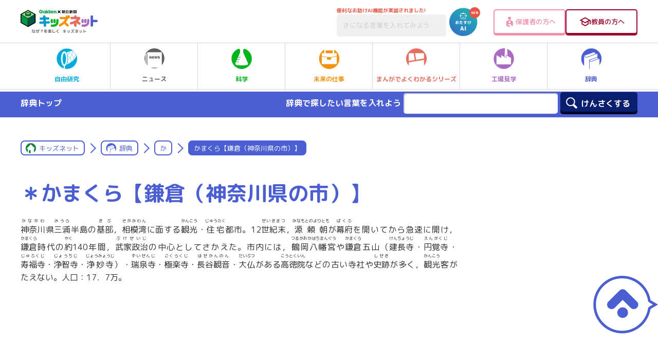

--- FILE ---
content_type: text/html; charset=utf-8
request_url: https://www.google.com/recaptcha/api2/aframe
body_size: -85
content:
<!DOCTYPE HTML><html><head><meta http-equiv="content-type" content="text/html; charset=UTF-8"></head><body><script nonce="UZ-x_z5wsb8SzG9DGPiJEA">/** Anti-fraud and anti-abuse applications only. See google.com/recaptcha */ try{var clients={'sodar':'https://pagead2.googlesyndication.com/pagead/sodar?'};window.addEventListener("message",function(a){try{if(a.source===window.parent){var b=JSON.parse(a.data);var c=clients[b['id']];if(c){var d=document.createElement('img');d.src=c+b['params']+'&rc='+(localStorage.getItem("rc::a")?sessionStorage.getItem("rc::b"):"");window.document.body.appendChild(d);sessionStorage.setItem("rc::e",parseInt(sessionStorage.getItem("rc::e")||0)+1);localStorage.setItem("rc::h",'1769190283683');}}}catch(b){}});window.parent.postMessage("_grecaptcha_ready", "*");}catch(b){}</script></body></html>

--- FILE ---
content_type: application/javascript
request_url: https://ssc.gakken.co.jp/get_cookie_id?cookie_domain=gakken.co.jp&r=1769190280495&callback=TreasureJSONPCallback0
body_size: -8
content:
TreasureJSONPCallback0({"td_ssc_id":"01KFNZAKTRFERH9K614DFDK307"})